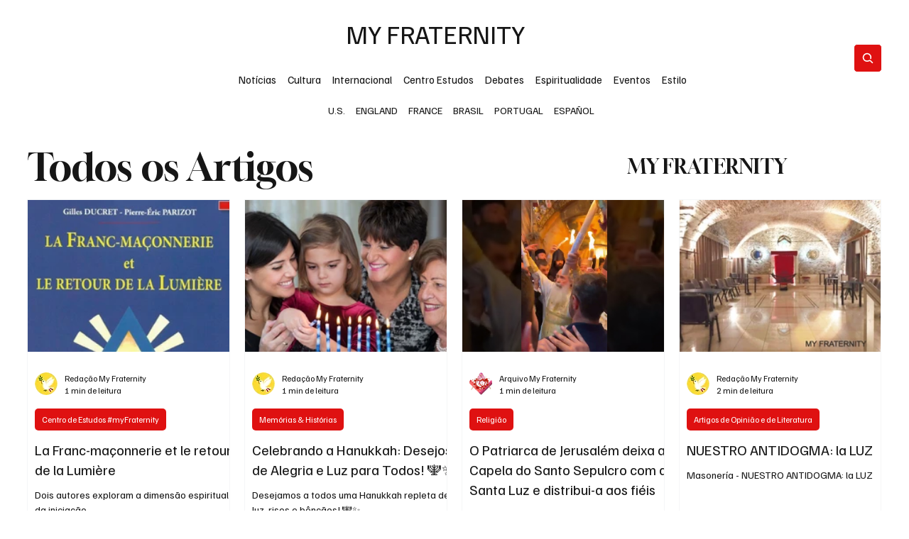

--- FILE ---
content_type: text/css; charset=utf-8
request_url: https://www.myfraternity.org/_serverless/pro-gallery-css-v4-server/layoutCss?ver=2&id=pro-blog&items=0_869_675%7C0_5130_3420%7C0_1280_720%7C0_960_720%7C0_640_480&container=280.84375_1203.21875_987_720&options=gallerySizeType:px%7CgallerySizePx:292%7CimageMargin:20%7CisRTL:false%7CgridStyle:1%7CnumberOfImagesPerRow:4%7CgalleryLayout:2%7CtitlePlacement:SHOW_BELOW%7CcubeRatio:1.3333333333333333%7CisVertical:true%7CtextBoxHeight:311
body_size: -119
content:
#pro-gallery-pro-blog [data-hook="item-container"][data-idx="0"].gallery-item-container{opacity: 1 !important;display: block !important;transition: opacity .2s ease !important;top: 0px !important;left: 0px !important;right: auto !important;height: 525px !important;width: 286px !important;} #pro-gallery-pro-blog [data-hook="item-container"][data-idx="0"] .gallery-item-common-info-outer{height: 311px !important;} #pro-gallery-pro-blog [data-hook="item-container"][data-idx="0"] .gallery-item-common-info{height: 311px !important;width: 100% !important;} #pro-gallery-pro-blog [data-hook="item-container"][data-idx="0"] .gallery-item-wrapper{width: 286px !important;height: 214px !important;margin: 0 !important;} #pro-gallery-pro-blog [data-hook="item-container"][data-idx="0"] .gallery-item-content{width: 286px !important;height: 214px !important;margin: 0px 0px !important;opacity: 1 !important;} #pro-gallery-pro-blog [data-hook="item-container"][data-idx="0"] .gallery-item-hover{width: 286px !important;height: 214px !important;opacity: 1 !important;} #pro-gallery-pro-blog [data-hook="item-container"][data-idx="0"] .item-hover-flex-container{width: 286px !important;height: 214px !important;margin: 0px 0px !important;opacity: 1 !important;} #pro-gallery-pro-blog [data-hook="item-container"][data-idx="0"] .gallery-item-wrapper img{width: 100% !important;height: 100% !important;opacity: 1 !important;} #pro-gallery-pro-blog [data-hook="item-container"][data-idx="1"].gallery-item-container{opacity: 1 !important;display: block !important;transition: opacity .2s ease !important;top: 0px !important;left: 306px !important;right: auto !important;height: 525px !important;width: 286px !important;} #pro-gallery-pro-blog [data-hook="item-container"][data-idx="1"] .gallery-item-common-info-outer{height: 311px !important;} #pro-gallery-pro-blog [data-hook="item-container"][data-idx="1"] .gallery-item-common-info{height: 311px !important;width: 100% !important;} #pro-gallery-pro-blog [data-hook="item-container"][data-idx="1"] .gallery-item-wrapper{width: 286px !important;height: 214px !important;margin: 0 !important;} #pro-gallery-pro-blog [data-hook="item-container"][data-idx="1"] .gallery-item-content{width: 286px !important;height: 214px !important;margin: 0px 0px !important;opacity: 1 !important;} #pro-gallery-pro-blog [data-hook="item-container"][data-idx="1"] .gallery-item-hover{width: 286px !important;height: 214px !important;opacity: 1 !important;} #pro-gallery-pro-blog [data-hook="item-container"][data-idx="1"] .item-hover-flex-container{width: 286px !important;height: 214px !important;margin: 0px 0px !important;opacity: 1 !important;} #pro-gallery-pro-blog [data-hook="item-container"][data-idx="1"] .gallery-item-wrapper img{width: 100% !important;height: 100% !important;opacity: 1 !important;} #pro-gallery-pro-blog [data-hook="item-container"][data-idx="2"].gallery-item-container{opacity: 1 !important;display: block !important;transition: opacity .2s ease !important;top: 0px !important;left: 612px !important;right: auto !important;height: 525px !important;width: 286px !important;} #pro-gallery-pro-blog [data-hook="item-container"][data-idx="2"] .gallery-item-common-info-outer{height: 311px !important;} #pro-gallery-pro-blog [data-hook="item-container"][data-idx="2"] .gallery-item-common-info{height: 311px !important;width: 100% !important;} #pro-gallery-pro-blog [data-hook="item-container"][data-idx="2"] .gallery-item-wrapper{width: 286px !important;height: 214px !important;margin: 0 !important;} #pro-gallery-pro-blog [data-hook="item-container"][data-idx="2"] .gallery-item-content{width: 286px !important;height: 214px !important;margin: 0px 0px !important;opacity: 1 !important;} #pro-gallery-pro-blog [data-hook="item-container"][data-idx="2"] .gallery-item-hover{width: 286px !important;height: 214px !important;opacity: 1 !important;} #pro-gallery-pro-blog [data-hook="item-container"][data-idx="2"] .item-hover-flex-container{width: 286px !important;height: 214px !important;margin: 0px 0px !important;opacity: 1 !important;} #pro-gallery-pro-blog [data-hook="item-container"][data-idx="2"] .gallery-item-wrapper img{width: 100% !important;height: 100% !important;opacity: 1 !important;} #pro-gallery-pro-blog [data-hook="item-container"][data-idx="3"].gallery-item-container{opacity: 1 !important;display: block !important;transition: opacity .2s ease !important;top: 0px !important;left: 918px !important;right: auto !important;height: 525px !important;width: 285px !important;} #pro-gallery-pro-blog [data-hook="item-container"][data-idx="3"] .gallery-item-common-info-outer{height: 311px !important;} #pro-gallery-pro-blog [data-hook="item-container"][data-idx="3"] .gallery-item-common-info{height: 311px !important;width: 100% !important;} #pro-gallery-pro-blog [data-hook="item-container"][data-idx="3"] .gallery-item-wrapper{width: 285px !important;height: 214px !important;margin: 0 !important;} #pro-gallery-pro-blog [data-hook="item-container"][data-idx="3"] .gallery-item-content{width: 285px !important;height: 214px !important;margin: 0px 0px !important;opacity: 1 !important;} #pro-gallery-pro-blog [data-hook="item-container"][data-idx="3"] .gallery-item-hover{width: 285px !important;height: 214px !important;opacity: 1 !important;} #pro-gallery-pro-blog [data-hook="item-container"][data-idx="3"] .item-hover-flex-container{width: 285px !important;height: 214px !important;margin: 0px 0px !important;opacity: 1 !important;} #pro-gallery-pro-blog [data-hook="item-container"][data-idx="3"] .gallery-item-wrapper img{width: 100% !important;height: 100% !important;opacity: 1 !important;} #pro-gallery-pro-blog [data-hook="item-container"][data-idx="4"].gallery-item-container{opacity: 1 !important;display: block !important;transition: opacity .2s ease !important;top: 545px !important;left: 0px !important;right: auto !important;height: 525px !important;width: 286px !important;} #pro-gallery-pro-blog [data-hook="item-container"][data-idx="4"] .gallery-item-common-info-outer{height: 311px !important;} #pro-gallery-pro-blog [data-hook="item-container"][data-idx="4"] .gallery-item-common-info{height: 311px !important;width: 100% !important;} #pro-gallery-pro-blog [data-hook="item-container"][data-idx="4"] .gallery-item-wrapper{width: 286px !important;height: 214px !important;margin: 0 !important;} #pro-gallery-pro-blog [data-hook="item-container"][data-idx="4"] .gallery-item-content{width: 286px !important;height: 214px !important;margin: 0px 0px !important;opacity: 1 !important;} #pro-gallery-pro-blog [data-hook="item-container"][data-idx="4"] .gallery-item-hover{width: 286px !important;height: 214px !important;opacity: 1 !important;} #pro-gallery-pro-blog [data-hook="item-container"][data-idx="4"] .item-hover-flex-container{width: 286px !important;height: 214px !important;margin: 0px 0px !important;opacity: 1 !important;} #pro-gallery-pro-blog [data-hook="item-container"][data-idx="4"] .gallery-item-wrapper img{width: 100% !important;height: 100% !important;opacity: 1 !important;} #pro-gallery-pro-blog .pro-gallery-prerender{height:1069.5px !important;}#pro-gallery-pro-blog {height:1069.5px !important; width:1204px !important;}#pro-gallery-pro-blog .pro-gallery-margin-container {height:1069.5px !important;}#pro-gallery-pro-blog .pro-gallery {height:1069.5px !important; width:1204px !important;}#pro-gallery-pro-blog .pro-gallery-parent-container {height:1069.5px !important; width:1223px !important;}